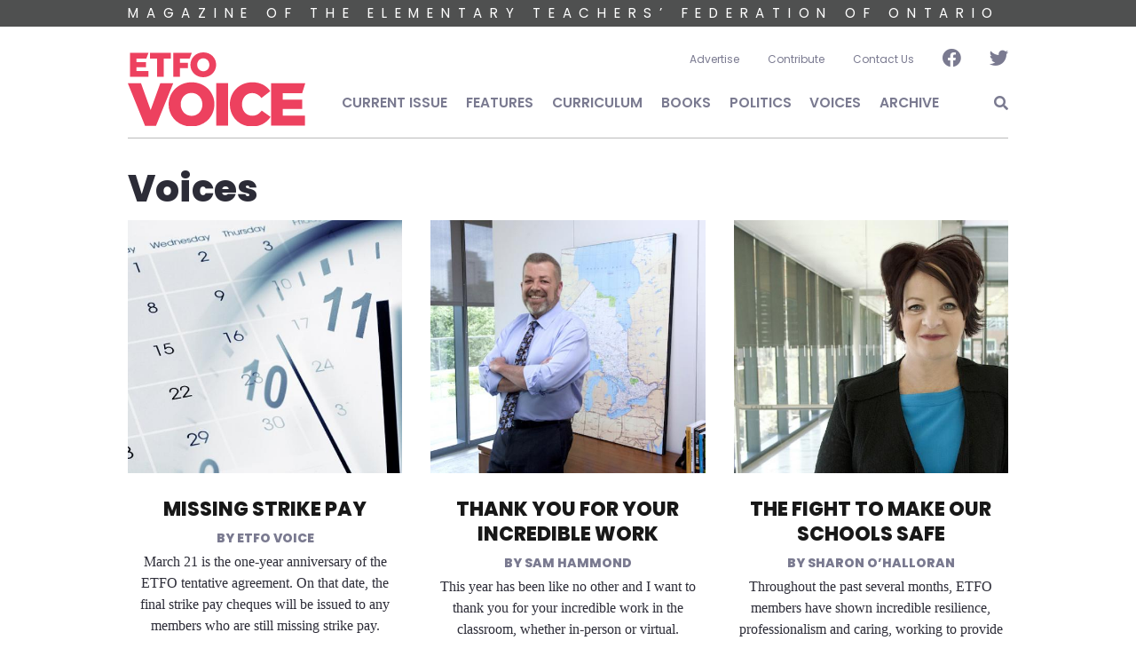

--- FILE ---
content_type: text/html; charset=UTF-8
request_url: https://etfovoice.ca/voices?page=7
body_size: 6569
content:
<!DOCTYPE html>
<html lang="en" dir="ltr">
  <head>
    <meta charset="utf-8" />
<script async src="https://www.googletagmanager.com/gtag/js?id=UA-77580004-1"></script>
<script>window.dataLayer = window.dataLayer || [];function gtag(){dataLayer.push(arguments)};gtag("js", new Date());gtag("set", "developer_id.dMDhkMT", true);gtag("config", "UA-77580004-1", {"groups":"default","anonymize_ip":true,"page_placeholder":"PLACEHOLDER_page_path"});</script>
<link rel="canonical" href="https://etfovoice.ca/voices" />
<meta name="MobileOptimized" content="width" />
<meta name="HandheldFriendly" content="true" />
<meta name="viewport" content="width=device-width, initial-scale=1, shrink-to-fit=no" />
<meta http-equiv="x-ua-compatible" content="ie=edge" />
<link rel="icon" href="/themes/custom/etfovoice/favicon.ico" type="image/vnd.microsoft.icon" />
<script>window.a2a_config=window.a2a_config||{};a2a_config.callbacks=[];a2a_config.overlays=[];a2a_config.templates={};</script>

    <title>Voices | ETFO Voice</title>
    <link rel="stylesheet" media="all" href="/sites/default/files/css/css_dFWxF4HNJB1J101wsQfTXfA1EpzMkMN1zZvDdyfK0Us.css?delta=0&amp;language=en&amp;theme=etfovoice&amp;include=eJxtjVEOwyAMQy_ExpFQGIZFCqQiabveftW0v_bHsv1kmUpxpXFE-ptnnTo8ZLhjJnwWNZRUWc5osWFgkoSs6uaTlpRpTtZYzxHtMO24g7NfW-7UkKqsXK6ww-zEloTb2698aLk5MuGCNGgL8Kqb8guxiWaSh_khPFqwwxw9ZjKEjbFb_Omza1kFX5Zpa_A" />
<link rel="stylesheet" media="all" href="/sites/default/files/css/css_-5n9iyUW7lqmu-2POvzd4wyVoFQKdSzGq6NppiQvCj0.css?delta=1&amp;language=en&amp;theme=etfovoice&amp;include=eJxtjVEOwyAMQy_ExpFQGIZFCqQiabveftW0v_bHsv1kmUpxpXFE-ptnnTo8ZLhjJnwWNZRUWc5osWFgkoSs6uaTlpRpTtZYzxHtMO24g7NfW-7UkKqsXK6ww-zEloTb2698aLk5MuGCNGgL8Kqb8guxiWaSh_khPFqwwxw9ZjKEjbFb_Omza1kFX5Zpa_A" />
<link rel="stylesheet" media="all" href="//use.fontawesome.com/releases/v5.13.0/css/all.css" />
<link rel="stylesheet" media="all" href="/sites/default/files/css/css_42H540xCxjqxgOPMnmKx-gThnMeuC37OJ3ho4KNavvc.css?delta=3&amp;language=en&amp;theme=etfovoice&amp;include=eJxtjVEOwyAMQy_ExpFQGIZFCqQiabveftW0v_bHsv1kmUpxpXFE-ptnnTo8ZLhjJnwWNZRUWc5osWFgkoSs6uaTlpRpTtZYzxHtMO24g7NfW-7UkKqsXK6ww-zEloTb2698aLk5MuGCNGgL8Kqb8guxiWaSh_khPFqwwxw9ZjKEjbFb_Omza1kFX5Zpa_A" />

    
  </head>
  <body class="layout-no-sidebars page-view-articles path-voices">
    <a href="#main-content" class="visually-hidden-focusable">
      Skip to main content
    </a>
    
      <div class="dialog-off-canvas-main-canvas" data-off-canvas-main-canvas>
    <div id="page-wrapper">
  <div id="page">
    <header id="header" class="header" role="banner" aria-label="Site header">
              <div class="bg-dark d-sm-none d-md-block"><div class="slogan container"><svg viewBox="0 0 1000 30">
          <text x="0" y="20">MAGAZINE OF THE ELEMENTARY TEACHERS’ FEDERATION OF ONTARIO</text>
        </svg></div></div>
        <div class="container">
                  <nav class="navbar" id="navbar-top">
                <section class="row w-100 g-0 justify-content-end region region-secondary-menu">
    <nav role="navigation" aria-labelledby="block-etfovoice-account-menu-menu" id="block-etfovoice-account-menu" class="block block-menu navigation menu--account">
            
  <h2 class="visually-hidden" id="block-etfovoice-account-menu-menu">User account menu</h2>
  

        
              <div class="clearfix nav">
                      <a href="https://etfovoice.ca/sites/default/files/2025-06/ETFO_VOICE_RATES_EFF_JULY1_25.pdf" target="_blank" icon="0" class="nav-link nav-link-https--etfovoiceca-sites-default-files-2025-06-etfo-voice-rates-eff-july1-25pdf">Advertise</a>
                      <a href="/contribute" class="nav-link nav-link--contribute" data-drupal-link-system-path="node/1981">Contribute</a>
                      <a href="/contact-us" class="nav-link nav-link--contact-us" data-drupal-link-system-path="webform/contact">Contact Us</a>
                      <a href="https://www.facebook.com/ETFOVoice/" class="fab fa-lg fa-facebook icon nav-link nav-link-https--wwwfacebookcom-etfovoice-" target="_blank" icon="1" title="Facebook"></a>
                      <a href="https://twitter.com/ETFOeducators" class="fab fa-lg fa-twitter icon nav-link nav-link-https--twittercom-etfoeducators" target="_blank" icon="1" title="Twitter"></a>
            </div>
      


  </nav>

  </section>

              
                        </nav>
                <nav class="navbar navbar-expand-md" id="navbar-main">
                <a href="/" title="Home" rel="home" class="navbar-brand">
      <img src="/themes/custom/etfovoice/logo.svg" alt="Home" class="img-fluid d-inline-block align-top" />
  </a>

            <button class="navbar-toggler navbar-toggler-right collapsed" type="button" data-bs-toggle="collapse" data-bs-target="#CollapsingNavbar" aria-controls="CollapsingNavbar" aria-expanded="false" aria-label="Toggle navigation"><span class="navbar-toggler-icon"><i class="fas fa-bars"></i></span></button>
            <div class="collapse navbar-collapse" id="CollapsingNavbar">
                <nav role="navigation" aria-labelledby="block-etfovoice-main-menu-menu" id="block-etfovoice-main-menu" class="block block-menu navigation menu--main">
            
  <h2 class="visually-hidden" id="block-etfovoice-main-menu-menu">Main navigation</h2>
  

        
              <ul class="clearfix nav navbar-nav">
                    <li class="nav-item">
                          <a href="/issue/winter-2025" icon="0" class="nav-link nav-link--issue-winter-2025" data-drupal-link-system-path="node/2333">Current Issue</a>
              </li>
                <li class="nav-item">
                          <a href="/features" class="nav-link nav-link--features" data-drupal-link-system-path="features">Features</a>
              </li>
                <li class="nav-item">
                          <a href="/curriculum" class="nav-link nav-link--curriculum" data-drupal-link-system-path="curriculum">Curriculum</a>
              </li>
                <li class="nav-item">
                          <a href="/books" class="nav-link nav-link--books" data-drupal-link-system-path="books">Books</a>
              </li>
                <li class="nav-item">
                          <a href="/politics" class="nav-link nav-link--politics" data-drupal-link-system-path="politics">Politics</a>
              </li>
                <li class="nav-item">
                          <a href="/voices" class="nav-link nav-link--voices" data-drupal-link-system-path="voices">Voices</a>
              </li>
                <li class="nav-item">
                          <a href="/issues" class="nav-link nav-link--issues" data-drupal-link-system-path="issues">Archive</a>
              </li>
        </ul>
  


  </nav>


                              <div class="form-inline navbar-form ms-auto">
                    <section class="row region region-header-form">
    <div class="views-exposed-form bef-exposed-form block block-views block-views-exposed-filter-blocksearch-page-1" data-bef-auto-submit-full-form="" data-bef-auto-submit="" data-bef-auto-submit-delay="500" data-drupal-selector="views-exposed-form-search-page-1" id="block-exposedformsearchpage-1-2">
  
    
      <div class="content">
      
<form action="/search" method="get" id="views-exposed-form-search-page-1" accept-charset="UTF-8">
  <div class="d-flex flex-wrap">
  





  <div class="js-form-item js-form-type-textfield form-type-textfield js-form-item-keywords form-item-keywords mb-3">
          
                    <input data-bef-auto-submit-exclude="" data-drupal-selector="edit-keywords" type="text" id="edit-keywords" name="keywords" value="" size="30" maxlength="128" placeholder="Keyword search..." class="form-control" />

                      </div>
<div data-drupal-selector="edit-actions" class="form-actions js-form-wrapper form-wrapper mb-3" id="edit-actions"><button data-bef-auto-submit-click="" class="js-hide button js-form-submit form-submit btn btn-" data-drupal-selector="edit-submit-search" type="submit" id="edit-submit-search" value="Apply">Apply</button>
</div>

</div>

</form>

    </div>
  </div>

  </section>

                </div>
                        </div>
                  </nav>
        </div>
          </header>
          <div class="highlighted">
        <aside class="container section clearfix" role="complementary">
            <div data-drupal-messages-fallback class="hidden"></div>


        </aside>
      </div>
            <div id="main-wrapper" class="layout-main-wrapper clearfix">
              <div id="main" class="container">
          
          <div class="row row-offcanvas row-offcanvas-left clearfix">
              <main class="main-content col" id="content" role="main">
                <section class="section">
                  <a id="main-content" tabindex="-1"></a>
                    <div id="block-etfovoice-page-title" class="block block-core block-page-title-block">
  
    
      <div class="content">
      
  <h1 class="title">Voices</h1>


    </div>
  </div>
<div id="block-etfovoice-content" class="block block-system block-system-main-block">
  
    
      <div class="content">
      <div class="views-element-container"><div class="text-center view view-articles view-id-articles view-display-id-page_3 js-view-dom-id-6d5c7e4a04852ad1212efbcb52e1b19517b6199255bb301277b8043fdcd003e4">
  
    
      
      <div class="view-content row">
          <div class="col-12 col-sm-6 col-md-4 mb-3 views-row">
    

<article class="node node--type-article node--view-mode-teaser clearfix">
  
            <div class="field field--name-field-image field--type-image field--label-hidden field__item">  <a href="/article/deadline-issuing-strike-pay-march-21-2021" target=""><img loading="lazy" src="/sites/default/files/styles/feature_thumb/public/field/image/iStock-1169207942.jpg?itok=qJj8HvSp" width="530" height="488" class="image-style-feature-thumb" />

</a>
</div>
      
  <header>
    
          <h2 class="node__title">
        <a href="/article/deadline-issuing-strike-pay-march-21-2021" rel="bookmark">Missing Strike Pay</a>
      </h2>
        
  </header>
  <div class="node__content clearfix">
    
            <div class="field field--name-field-author field--type-string field--label-hidden field__item"><div class="subhead by-text mb-1">ETFO Voice</div>
</div>
      
            <div class="clearfix text-formatted field field--name-body field--type-text-with-summary field--label-hidden field__item"><p>March 21 is the one-year anniversary of the ETFO tentative agreement. On that date, the final strike pay cheques will be issued to any members who are still missing strike pay.</p>
</div>
      
  </div>
</article>

  </div>
    <div class="col-12 col-sm-6 col-md-4 mb-3 views-row">
    

<article class="node node--type-article node--view-mode-teaser clearfix">
  
            <div class="field field--name-field-image field--type-image field--label-hidden field__item">  <a href="/article/thank-you-your-incredible-work" target=""><img loading="lazy" src="/sites/default/files/styles/feature_thumb/public/field/image/president_sam_hammond_2016_v2.jpg?itok=8ozAkXZx" width="530" height="488" alt="ETFO President Sam Hammond" class="image-style-feature-thumb" />

</a>
</div>
      
  <header>
    
          <h2 class="node__title">
        <a href="/article/thank-you-your-incredible-work" rel="bookmark">Thank You For Your Incredible Work</a>
      </h2>
        
  </header>
  <div class="node__content clearfix">
    
            <div class="field field--name-field-author field--type-string field--label-hidden field__item"><div class="subhead by-text mb-1">Sam Hammond</div>
</div>
      
            <div class="clearfix text-formatted field field--name-body field--type-text-with-summary field--label-hidden field__item"><p>This year has been like no other and I want to thank you for your incredible work in the classroom, whether in-person or virtual.</p>
</div>
      
  </div>
</article>

  </div>
    <div class="col-12 col-sm-6 col-md-4 mb-3 views-row">
    

<article class="node node--type-article node--view-mode-teaser clearfix">
  
            <div class="field field--name-field-image field--type-image field--label-hidden field__item">  <a href="/article/we-are-continuing-fight-make-our-schools-safe" target=""><img loading="lazy" src="/sites/default/files/styles/feature_thumb/public/field/image/sharon_v3.jpg?itok=wy0-V7O7" width="530" height="488" alt="General Secretary Sharon O’Halloran" class="image-style-feature-thumb" />

</a>
</div>
      
  <header>
    
          <h2 class="node__title">
        <a href="/article/we-are-continuing-fight-make-our-schools-safe" rel="bookmark">The Fight to Make Our Schools Safe</a>
      </h2>
        
  </header>
  <div class="node__content clearfix">
    
            <div class="field field--name-field-author field--type-string field--label-hidden field__item"><div class="subhead by-text mb-1">Sharon O’Halloran</div>
</div>
      
            <div class="clearfix text-formatted field field--name-body field--type-text-with-summary field--label-hidden field__item"><p>Throughout the past several months, ETFO members have shown incredible resilience, professionalism and caring, working to provide excellent public education to students across the province under very difficult circumstances.</p>
</div>
      
  </div>
</article>

  </div>
    <div class="col-12 col-sm-6 col-md-4 mb-3 views-row">
    

<article class="node node--type-article node--view-mode-teaser clearfix">
  
            <div class="field field--name-field-image field--type-image field--label-hidden field__item">  <a href="/article/editor-22" target=""><img loading="lazy" src="/sites/default/files/styles/feature_thumb/public/field/image/izida_zorde.jpg?itok=P23-DZK4" width="530" height="488" alt="ETFO Editor Izida Zorde" class="image-style-feature-thumb" />

</a>
</div>
      
  <header>
    
          <h2 class="node__title">
        <a href="/article/editor-22" rel="bookmark">From the Editor</a>
      </h2>
        
  </header>
  <div class="node__content clearfix">
    
            <div class="field field--name-field-author field--type-string field--label-hidden field__item"><div class="subhead by-text mb-1">Izida Zorde</div>
</div>
      
            <div class="clearfix text-formatted field field--name-body field--type-text-with-summary field--label-hidden field__item"><p>There is no doubt that this teaching year is unlike any other we have had, with educators both adapting to teaching in a pandemic and advocating for public schools and students.</p>
</div>
      
  </div>
</article>

  </div>
    <div class="col-12 col-sm-6 col-md-4 mb-3 views-row">
    

<article class="node node--type-article node--view-mode-teaser clearfix">
  
            <div class="field field--name-field-image field--type-image field--label-hidden field__item">  <a href="/article/educators-locals-and-communities-continue-stand-together" target=""><img loading="lazy" src="/sites/default/files/styles/feature_thumb/public/field/image/president_sam_hammond_2016_v2.jpg?itok=8ozAkXZx" width="530" height="488" class="image-style-feature-thumb" />

</a>
</div>
      
  <header>
    
          <h2 class="node__title">
        <a href="/article/educators-locals-and-communities-continue-stand-together" rel="bookmark">Continuing to Stand Together</a>
      </h2>
        
  </header>
  <div class="node__content clearfix">
    
            <div class="field field--name-field-author field--type-string field--label-hidden field__item"><div class="subhead by-text mb-1">Sam Hammond</div>
</div>
      
            <div class="clearfix text-formatted field field--name-body field--type-text-with-summary field--label-hidden field__item"><p>As elementary educators in Ontario you have embarked on an unprecedented year, returning to your classrooms after a historic shutdown in response to the COVID-19 pandemic.</p>
</div>
      
  </div>
</article>

  </div>
    <div class="col-12 col-sm-6 col-md-4 mb-3 views-row">
    

<article class="node node--type-article node--view-mode-teaser clearfix">
  
            <div class="field field--name-field-image field--type-image field--label-hidden field__item">  <a href="/article/advocating-health-and-safety-our-schools" target=""><img loading="lazy" src="/sites/default/files/styles/feature_thumb/public/field/image/sharon_v3.jpg?itok=wy0-V7O7" width="530" height="488" class="image-style-feature-thumb" />

</a>
</div>
      
  <header>
    
          <h2 class="node__title">
        <a href="/article/advocating-health-and-safety-our-schools" rel="bookmark">Advocating for the Health &amp; Safety</a>
      </h2>
        
  </header>
  <div class="node__content clearfix">
    
            <div class="field field--name-field-author field--type-string field--label-hidden field__item"><div class="subhead by-text mb-1">Sharon O’Halloran</div>
</div>
      
            <div class="clearfix text-formatted field field--name-body field--type-text-with-summary field--label-hidden field__item"><p>With the beginning of the school year quickly approaching as I write this in the first days of September, <span class="scayt-misspell-word" data-scayt-word="ETFO" data-wsc-id="kex243m2ebyxgt89p" data-wsc-lang="en_US">ETFO</span> is ever more mindful of how important it is to get school reopening right and to ensure health and safety of both educators and students.</p>
</div>
      
  </div>
</article>

  </div>
    <div class="col-12 col-sm-6 col-md-4 mb-3 views-row">
    

<article class="node node--type-article node--view-mode-teaser clearfix">
  
            <div class="field field--name-field-image field--type-image field--label-hidden field__item">  <a href="/article/editor-21" target=""><img loading="lazy" src="/sites/default/files/styles/feature_thumb/public/field/image/izida_zorde.jpg?itok=P23-DZK4" width="530" height="488" class="image-style-feature-thumb" />

</a>
</div>
      
  <header>
    
          <h2 class="node__title">
        <a href="/article/editor-21" rel="bookmark">From the Editor</a>
      </h2>
        
  </header>
  <div class="node__content clearfix">
    
            <div class="field field--name-field-author field--type-string field--label-hidden field__item"><div class="subhead by-text mb-1">Izida Zorde</div>
</div>
      
            <div class="clearfix text-formatted field field--name-body field--type-text-with-summary field--label-hidden field__item"><p>With the fall issue of <i>Voice, </i>we are focussed on the safe reopening of schools and the ways in which we build community, particularly in these challenging times when the inequities that are always present, are laid bare.</p>
</div>
      
  </div>
</article>

  </div>
    <div class="col-12 col-sm-6 col-md-4 mb-3 views-row">
    

<article class="node node--type-article node--view-mode-teaser clearfix">
  
            <div class="field field--name-field-image field--type-image field--label-hidden field__item">  <a href="/article/persevering-through-challenges-year-no-other" target=""><img loading="lazy" src="/sites/default/files/styles/feature_thumb/public/field/image/president_sam_hammond_2016_v2.jpg?itok=8ozAkXZx" width="530" height="488" class="image-style-feature-thumb" />

</a>
</div>
      
  <header>
    
          <h2 class="node__title">
        <a href="/article/persevering-through-challenges-year-no-other" rel="bookmark">Persevering Through the Challenges</a>
      </h2>
        
  </header>
  <div class="node__content clearfix">
    
            <div class="field field--name-field-author field--type-string field--label-hidden field__item"><div class="subhead by-text mb-1">Sam Hammond</div>
</div>
      
            <div class="clearfix text-formatted field field--name-body field--type-text-with-summary field--label-hidden field__item"><p>The 2019-2020 school year was one for the history books. We started the year bargaining with a Conservative government determined to make massive cuts to public education and ended with a global pandemic and our members having to adjust to emergency distance learning over the course of just a couple of weeks.</p>
</div>
      
  </div>
</article>

  </div>
    <div class="col-12 col-sm-6 col-md-4 mb-3 views-row">
    

<article class="node node--type-article node--view-mode-teaser clearfix">
  
            <div class="field field--name-field-image field--type-image field--label-hidden field__item">  <a href="/article/building-equitable-future-we-can-all-believe" target=""><img loading="lazy" src="/sites/default/files/styles/feature_thumb/public/field/image/sharon_v3.jpg?itok=wy0-V7O7" width="530" height="488" class="image-style-feature-thumb" />

</a>
</div>
      
  <header>
    
          <h2 class="node__title">
        <a href="/article/building-equitable-future-we-can-all-believe" rel="bookmark">Building an Equitable Future</a>
      </h2>
        
  </header>
  <div class="node__content clearfix">
    
            <div class="field field--name-field-author field--type-string field--label-hidden field__item"><div class="subhead by-text mb-1">Sharon O’Halloran</div>
</div>
      
            <div class="clearfix text-formatted field field--name-body field--type-text-with-summary field--label-hidden field__item"><p>The summer issue of <em>Voice</em> is always our Women’s Issue. It is an opportunity to recognize the achievements of women members, to talk about the value and impact of mentorship and women’s programs and to acknowledge both how far we have come as an organization and an advocate for social change, and how far we have yet to go.</p>
</div>
      
  </div>
</article>

  </div>

    </div>
  
        <nav aria-label="pagination-heading">
    <h4 id="pagination-heading" class="visually-hidden">Pagination</h4>
    <ul class="pagination js-pager__items">
                    <li class="page-item">
          <a href="?page=0" title="Go to first page" class="page-link">
            <span aria-hidden="true">« First</span>
            <span class="visually-hidden">First page</span>
          </a>
        </li>
                          <li class="page-item">
          <a href="?page=6" title="Go to previous page" rel="prev" class="page-link">
            <span aria-hidden="true">‹‹</span>
            <span class="visually-hidden">Previous page</span>
          </a>
        </li>
                          <li class="page-item" role="presentation"><span class="page-link">&hellip;</span></li>
                          <li class="page-item ">
                      <a href="?page=3" title="" class="page-link">4</a>
                  </li>
              <li class="page-item ">
                      <a href="?page=4" title="" class="page-link">5</a>
                  </li>
              <li class="page-item ">
                      <a href="?page=5" title="" class="page-link">6</a>
                  </li>
              <li class="page-item ">
                      <a href="?page=6" title="" class="page-link">7</a>
                  </li>
              <li class="page-item active">
                      <span class="page-link">8</span>
                  </li>
              <li class="page-item ">
                      <a href="?page=8" title="" class="page-link">9</a>
                  </li>
              <li class="page-item ">
                      <a href="?page=9" title="" class="page-link">10</a>
                  </li>
              <li class="page-item ">
                      <a href="?page=10" title="" class="page-link">11</a>
                  </li>
              <li class="page-item ">
                      <a href="?page=11" title="" class="page-link">12</a>
                  </li>
                          <li class="page-item" role="presentation"><span class="page-link">&hellip;</span></li>
                          <li class="page-item">
          <a href="?page=8" title="Go to next page" rel="next" class="page-link">
            <span aria-hidden="true">››</span>
            <span class="visually-hidden">Next page</span>
          </a>
        </li>
                          <li class="page-item">
          <a href="?page=56" title="Go to last page" class="page-link">
            <span aria-hidden="true">Last »</span>
            <span class="visually-hidden">Last page</span>
          </a>
        </li>
          </ul>
  </nav>

          </div>
</div>

    </div>
  </div>


                </section>
              </main>
                                  </div>
        </div>
          </div>
        <footer class="site-footer">
              <div class="container">
                      <div class="site-footer__top clearfix">
                <section class="row justify-content-between region region-footer-first">
    <div id="block-footerlogo" class="col-12 col-sm-5 text-center text-md-start block-content-basic block block-block-content block-block-contente355ef8d-8371-4cec-a923-63cb2bd1b55f">
  
    
      <div class="content">
      
            <div class="clearfix text-formatted field field--name-body field--type-text-with-summary field--label-hidden field__item"><div><img src="/themes/custom/etfovoice/footer_logo.png"></div>
</div>
      
    </div>
  </div>
<nav role="navigation" aria-labelledby="block-etfovoice-footer-menu" id="block-etfovoice-footer" class="col-12 col-sm-7 align-self-center block block-menu navigation menu--footer">
            
  <h2 class="visually-hidden" id="block-etfovoice-footer-menu">Footer menu</h2>
  

        
              <ul class="clearfix nav navbar-nav">
                    <li class="nav-item">
                <a href="/privacy-terms-use" class="nav-link nav-link--privacy-terms-use" data-drupal-link-system-path="node/848">Privacy &amp; Terms of Use</a>
              </li>
                <li class="nav-item">
                <a href="/contact-us" class="nav-link nav-link--contact-us" data-drupal-link-system-path="webform/contact">Contact/Feedback</a>
              </li>
        </ul>
  


  </nav>

  </section>

              
                <section class="row region region-footer-third">
    <div id="block-footertext" class="text-center text-md-start mt-3 block-content-basic block block-block-content block-block-content4a858bb9-cea1-4fd1-bb6b-2196dc477d00">
  
    
      <div class="content">
      
            <div class="clearfix text-formatted field field--name-body field--type-text-with-summary field--label-hidden field__item"><p>©2025 - The Elementary Teachers’ Federation of Ontario. ETFO Voice is the magazine of the Elementary Teachers’ Federation of Ontario. ETFO holds the copyright to all information on this website, except where specifically noted. All rights reserved.</p></div>
      
    </div>
  </div>

  </section>

              
            </div>
                            </div>
          </footer>
  </div>
</div>

  </div>

    
    <script type="application/json" data-drupal-selector="drupal-settings-json">{"path":{"baseUrl":"\/","pathPrefix":"","currentPath":"voices","currentPathIsAdmin":false,"isFront":false,"currentLanguage":"en","currentQuery":{"page":"7"}},"pluralDelimiter":"\u0003","suppressDeprecationErrors":true,"google_analytics":{"account":"UA-77580004-1","trackOutbound":true,"trackMailto":true,"trackTel":true,"trackDownload":true,"trackDownloadExtensions":"7z|aac|arc|arj|asf|asx|avi|bin|csv|doc(x|m)?|dot(x|m)?|exe|flv|gif|gz|gzip|hqx|jar|jpe?g|js|mp(2|3|4|e?g)|mov(ie)?|msi|msp|pdf|phps|png|ppt(x|m)?|pot(x|m)?|pps(x|m)?|ppam|sld(x|m)?|thmx|qtm?|ra(m|r)?|sea|sit|tar|tgz|torrent|txt|wav|wma|wmv|wpd|xls(x|m|b)?|xlt(x|m)|xlam|xml|z|zip"},"ajaxTrustedUrl":{"\/search":true},"user":{"uid":0,"permissionsHash":"0c99c3ab6619cf427b1b98ed8897c4d778ddba7f1d012edc0e481d9259eb2c9c"}}</script>
<script src="/sites/default/files/js/js_kJkvw_oBatYM_wNM9zgW9qLsdKYOt2_cXPsRC4hDkHw.js?scope=footer&amp;delta=0&amp;language=en&amp;theme=etfovoice&amp;include=eJx1i0EOwyAMBD9Ey5OQAWNZcr0ROFH5fXPoqVJvO6NZ6j1AvjN9x3NMeKTKETwLvw8s7mWo3bgynYGyzvrSv4mw8yRLHAMXtHEWQyV7rNimLkkAMS7kZDu03Y8f8QE86TtD"></script>
<script src="https://static.addtoany.com/menu/page.js" defer></script>
<script src="/sites/default/files/js/js_T-j2gRnhleqexroNpM55hhmXmUYxM4LddxNguhT5_pE.js?scope=footer&amp;delta=2&amp;language=en&amp;theme=etfovoice&amp;include=eJx1i0EOwyAMBD9Ey5OQAWNZcr0ROFH5fXPoqVJvO6NZ6j1AvjN9x3NMeKTKETwLvw8s7mWo3bgynYGyzvrSv4mw8yRLHAMXtHEWQyV7rNimLkkAMS7kZDu03Y8f8QE86TtD"></script>

  </body>
</html>
